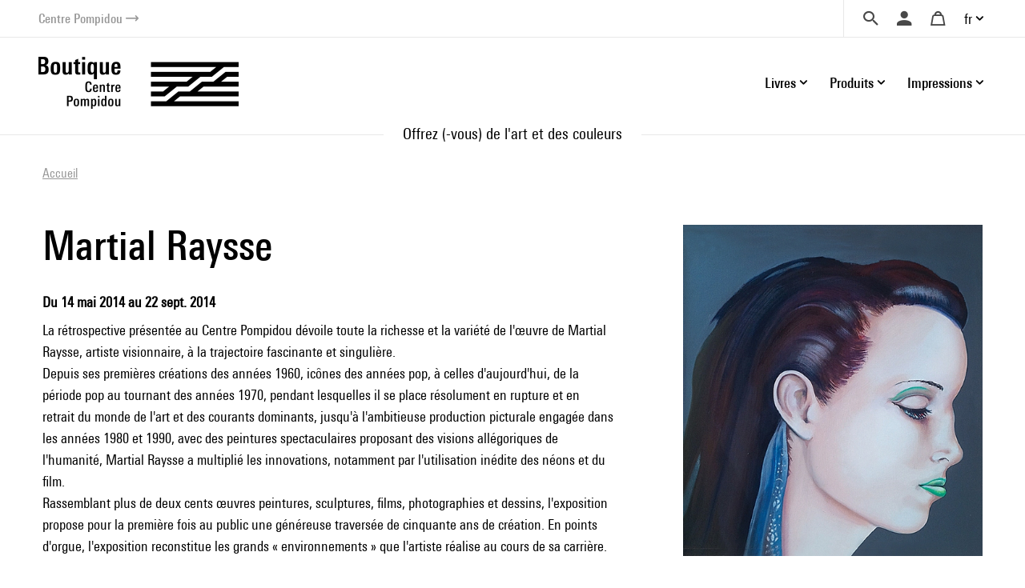

--- FILE ---
content_type: text/html; charset=UTF-8
request_url: https://boutique.centrepompidou.fr/fr/products/1137-martial-raysse/?page=1
body_size: 13932
content:
<!DOCTYPE html>
<html class="no-js" lang="fr">
<head>
	<meta charset="utf-8">
	<meta http-equiv="X-UA-Compatible" content="IE=edge,chrome=1">
	<meta name="viewport" content="width=device-width, initial-scale=1">
	<title>
				Martial Raysse - Page 1 · Boutique Centre Pompidou		
	</title>
	<meta name="description" content="Découvrez nos livres et cadeaux artistiques et design ainsi que notre sélection exclusive pour le Centre Pompidou (Paris) s'inspirant des œuvres de notre collection d'art moderne.">
	<meta http-equiv="content-language" content="fr">

	<link rel="alternate" hreflang="fr" href="https://boutique.centrepompidou.fr/fr/products/1137-martial-raysse/">
	<link rel="alternate" hreflang="en" href="https://boutique.centrepompidou.fr/en/products/1137-martial-raysse/">
	<link rel="canonical" href="https://boutique.centrepompidou.fr/fr/products/1137-martial-raysse/?page=1">

	<link rel="apple-touch-icon" sizes="180x180" href="/files/branches/centrepompidou/24153-99d680f7-faviconapple/branches-24153.png">
	<link rel="icon" type="image/png" sizes="32x32" href="/files/branches/centrepompidou/24153-99d680f7-favicon32/branches-24153.png">
	<link rel="icon" type="image/png" sizes="16x16" href="/files/branches/centrepompidou/24153-99d680f7-favicon16/branches-24153.png">
	<link rel="shortcut icon" type="image/png" href="/files/branches/centrepompidou/24153-99d680f7-favicon16/branches-24153.png">


	<meta property="og:site_name" content="Boutique Centre Pompidou">
	<meta property="og:image" content="https://boutique.centrepompidou.fr/files/branches/centrepompidou/242-f53b197f.png">


	<style type="text/css">
		[v-cloak] { display: none; }
	</style>

	<link rel="stylesheet" href="/css/centrepompidou.css?t=1754322761">

<script type="text/javascript">
var funcarray = function(){};
funcarray.prototype = structuredClone(Array.prototype);
funcarray.prototype.jpush = function(func) {
		if (typeof($) !== 'undefined') {
		func($);
	} else {
		Array.prototype.push.call(this, func);
	}
}
var funcs = new funcarray();

var qfarray = function(){};
qfarray.prototype = structuredClone(Array.prototype);
qfarray.prototype.jpush = function(func) {
		if (typeof(Vue) !== 'undefined') {
		func(Vue);
	} else {
		Array.prototype.push.call(this, func);
	}
}
var qf = new qfarray();
</script>

<script>
(function(w,d,s,l,i){w[l]=w[l]||[];w[l].push({"gtm.start":new Date().getTime(),event:"gtm.js"});
var f=d.getElementsByTagName(s)[0],j=d.createElement(s),dl=l!="dataLayer"?"&l="+l:"";j.async=true;
j.src="https://www.googletagmanager.com/gtm.js?id="+i+dl;f.parentNode.insertBefore(j,f);
})(window,document,"script","dataLayer","GTM-TKTGGX9");
</script>
<script>
window.dataLayer = window.dataLayer || [];
window.gtag = window.gtag || function() { dataLayer.push(arguments) }
gtag("consent", "default", {"ad_storage": "denied"});
gtag("config", "GTM-TKTGGX9", {"anonymize_ip":true,"debug_mode":false});
</script>

<script>
dataLayer.push({"event":"page_view","lang":"fr","content_group1":"Products","content_group2":"Home"});
</script>
</head>
<body class="Application Products-index Content-events  ContentType-events">

	<a id="top" tabindex="0"></a>
	


	<a class="sr-only sr-only-focusable small d-flex justify-content-center text-decoration-none p-2" href="#navigation">Aller au menu</a>
<a class="sr-only sr-only-focusable small d-flex justify-content-center text-decoration-none p-2" href="#main-content">Aller au contenu</a>

<header id="Header" class="Header border-bottom border-light">
	<div class="ml-sm-4 mr-sm-4 ml-xl-5 mr-xl-5 pl-3 pr-3 pl-sm-0 pr-sm-0">
	<div class="d-flex justify-content-end align-items-center">
		<a href="https://www.centrepompidou.fr/fr/" title="Visitez le Centre Pompidou" target="_blank" class="d-flex align-items-center text-decoration-none">
			<span class="h6 mb-0 small text-secondary">Centre Pompidou</span>
			<span class="front-arrow-slider-right small text-secondary ml-1"></span>
		</a>
		<div class="ml-auto">
			<nav role="navigation" class="SecondaryMenu position-relative" aria-label="Secondary menu">
				<ul class="list-inline mb-0 d-flex align-items-center">
					<li class="">
						<div class="Search pl-4 pr-3">
							<a id="SearchButton" href="javascript:;" class="d-flex align-items-center text-decoration-none" title="Chercher">
								<span class="h6 m-0 text-dark front-search"></span>
							</a>
						</div>
						<div style="display: none;" id="hidden-search">
							<div class="SearchMenu">
																<div class="ProductsSearch" role="search">

	<div id="productssearch" class="form-group w-100">

		<div>
			<a id="ProductsSearch-close" data-fancybox-close class="position-fixed d-flex align-items-center justify-content-center"><span class="front-close"></span></a>
		</div>

		<vue-autosuggest
			ref="autocomplete"
			v-model="w"
			:suggestions="suggestions"
			:input-props="inputProps"
			:section-configs="sectionConfigs"
			:get-suggestion-value="getSuggestionValue"
			:should-render-suggestions="shouldRenderSuggestions"
			@input="fetchResults"
		>

			<template slot="before-input">
	<label :for="inputProps.id" class="sr-only">Rechercher un produit</label>
</template>

			<template slot-scope="{suggestion}">
				<div v-if="suggestion.name === 'wild'" class="Suggestion-wild">
					<a v-if="suggestion.item.count > 0" :href="suggestion.item.value">
						<span class="d-block">{{suggestion.item.title}}</span>
						<span class="d-block view-all">Afficher tous les résultats</span>
					</a>
					<div v-else>
						<span class="d-block">{{suggestion.item.title}}</span>
					</div>
				</div>
				<div v-else-if="suggestion.name === 'products'" class="Suggestion-products">
					<a :href="suggestion.item.value" class="Suggestion-products-view d-flex">
						<div class="ProductsSearch-picture d-flex align-items-center justify-content-center bg-white">
							<img :src="suggestion.item.image" class="mw-100 w-auto">
						</div>
						<div>
							<span class="d-block" v-html="suggestion.item.title"></span>
							<span class="d-block" v-html="suggestion.item.price"></span>
						</div>
					</a>
				</div>
				<div v-else class="Suggestion-categories">
					<a :href="suggestion.item.value" v-html="suggestion.item.title"></a>
				</div>
			</template>

		</vue-autosuggest>

		
	</div>

</div>

<script type="text/javascript">
funcs.push(function($) {
	var vueAutosuggest = require('vue-autosuggest');
	Vue.directive('vue-autosuggest', vueAutosuggest);
	var autocomplete = new Vue({
		"el": "#productssearch",
		"data": function() {
			return {
				suggestions: [],
				w: "",
				timeout: null,
				debounceMilliseconds: 250,
				selected: null,
				results: [],
				inputProps: {
					id: 'ProductsSearch-input',
					placeholder: "Chercher",
					class: 'form-control',
					name: 'w'
				},
				url: "\/fr\/autocomplete\/results.json",
				sectionConfigs: {"default":{"limit":0,"onSelected":function(selected, originalInput) {
					if (originalInput && originalInput.length > 0) {
						window.open("\/fr\/search\/products\/" + "?" + $.param({q: originalInput}), "_self");
					}
					return false;
			}},"wild":{"limit":1,"label":"Recherche par mots-cl\u00e9s","onSelected":function(selected, originalInput) {
			var url = selected.item.value;
			if (url) {
				$.fancybox.close();
				window.open(selected.item.value, "_self");
			}
		}},"products":{"limit":3,"label":"Produits","onSelected":function(selected, originalInput) {
			var url = selected.item.value;
			if (url) {
				$.fancybox.close();
				window.open(selected.item.value, "_self");
			}
		}},"categories":{"limit":10,"label":"Cat\u00e9gories","onSelected":function(selected, originalInput) {
			var url = selected.item.value;
			if (url) {
				$.fancybox.close();
				window.open(selected.item.value, "_self");
			}
		}},"product_courant":{"limit":10,"label":"Courant artistique","onSelected":function(selected, originalInput) {
			var url = selected.item.value;
			if (url) {
				$.fancybox.close();
				window.open(selected.item.value, "_self");
			}
		}},"product_artist":{"limit":10,"label":"Artiste","onSelected":function(selected, originalInput) {
			var url = selected.item.value;
			if (url) {
				$.fancybox.close();
				window.open(selected.item.value, "_self");
			}
		}},"product_topics":{"limit":10,"label":"Th\u00e8mes","onSelected":function(selected, originalInput) {
			var url = selected.item.value;
			if (url) {
				$.fancybox.close();
				window.open(selected.item.value, "_self");
			}
		}}}			};
		},
		"methods": {
			fetchResults: function() {
				var self = this;
				var query = self.w;
				clearTimeout(self.timeout);
				if (query == null || query.length < 2 || query == '') {
					self.suggestions = [];
					self.selected = null;
					return;
				}
				self.timeout = setTimeout(function() {
					$.getJSON(self.url, {w: query}, function(data) {
						self.selected = null;
						self.suggestions = data.suggestions;
					});
				}, self.debounceMilliseconds);
			},
			getSuggestionValue: function(suggestion) {
				return this.w;
			},
			shouldRenderSuggestions: function(size, loading) {
				return true;
			}
		}
	});
});
</script>
															</div>
						</div>
						<script type="text/javascript">
							funcs.push(function($) {
								require('fancybox');
								$('#SearchButton').fancybox({
									src: "#hidden-search",
					        		backFocus  : false,
					        		slideClass : "fancybox-search",
					        		toolbar    : 0,
					        		touch      : 0,
					        		smallBtn   : 0
					    		});
							});
						</script>
					</li>
					<li>
												<div class="dropdown dropdownUser pl-2 pr-2">
							<a class="h6 m-0 text-dark text-decoration-none d-flex align-items-center" data-iform='{"slideClass":"s"}' href="/fr/user/signin/" title="Se connecter">
								<span class="front-user d-inline-block"></span>
							</a>
						</div>
											</li>
					<li>
						<div class="dropdown dropdownCart pl-2 pr-2">
																						<a href="/fr/cart/" class="h6 m-0 pl-2 pr-2 text-dark d-flex align-items-center text-decoration-none" title="Votre panier">
									<span class="front-basket"></span>
								</a>
													</div>
					</li>
					<li>
												<div class="dropdown dropdownLanguage">
							<a href="/" class="dropdown-toggle d-flex align-items-center text-decoration-none" id="languageDropdown" role="button" data-toggle="dropdown" aria-haspopup="true" aria-expanded="false">
								fr							</a>
							<div class="dropdown-menu dropdown-menu-right pt-3 pb-3 pr-2 pl-2" aria-labelledby="languageDropdown">
																<a href="https://boutique.centrepompidou.fr/fr/products/1137-martial-raysse/" class="dropdown-item active text-dark">
									Français								</a>
																<a href="https://boutique.centrepompidou.fr/en/products/1137-martial-raysse/" class="dropdown-item text-dark">
									English								</a>
															</div>
						</li>
											</li>
				</ul>
			</nav>
		</div>
	</div>
	</div>
</header>

<a id="navigation" tabindex="0"></a>

<div class="PrimaryMenuContainer ml-sm-4 mr-sm-4 ml-xl-5 mr-xl-5 d-sm-flex justify-sm-content-end align-items-sm-center pt-sm-4 pb-sm-4 position-relative">
	<div class="Brand">
				<a href="/fr/" title="Boutique Centre Pompidou">
			<img src="/files/branches/centrepompidou/242-f53b197f.png" width="250" class="logo">
		</a>
			</div>
	<button class="Burger d-block d-sm-none position-absolute" aria-expanded="false">
		<span></span>
		<span></span>
		<span></span>
	  	<span></span>
	</button>
	<div class="ml-auto">
		<nav class="navbar PrimaryMenu mask" role="navigation" aria-label="Primary menu">
			<ul class="navbar-nav mb-sm-0 list-unstyled d-sm-flex align-items-sm-center position-relative">

				<li class="nav-item dropdown position-static ml-3 ml-md-4">
					<a href="/" class="nav-link dropdown-toggle h6 mb-0 d-flex align-items-center justify-content-between text-decoration-none pr-3 pr-sm-0" id="dropdownBooks" data-toggle="dropdown" role="button" aria-haspopup="true" aria-expanded="false">
						Livres						<span class="front-plus d-sm-none"></span>
						<span class="front-minus d-sm-none"></span>
					</a>
					<div class="dropdown-menu mt-2 mb-2 pl-md-4 pb-sm-4 pt-sm-4" aria-labelledby="dropdownBooks">
						<div class="menu-items menu-items-books pb-mb-4 mr-5 ml-sm-5">
							<h3 class="menu-items-title mb-3 mt-sm-2 d-none d-sm-block">
																								<a href="/fr/content/books-1.html">Livres</a>
															</h3>
							<div class="d-md-flex mb-md-3">
																																<ul id="main-nav-books" class="list-unstyled">
																		<li class="d-flex justify-content-between align-items-center">
										<a href="/fr/products/2261-livres-art/" class="menu-item-link d-block pb-1 pt-1">Livres d'art</a>
										<span class="front-arrow-slider-right mr-2"></span>
									</li>
																		<li class="d-flex justify-content-between align-items-center">
										<a href="/fr/products/2279-arts-graphiques/" class="menu-item-link d-block pb-1 pt-1">Arts graphiques</a>
										<span class="front-arrow-slider-right mr-2"></span>
									</li>
																		<li class="d-flex justify-content-between align-items-center">
										<a href="/fr/products/2282-essais-litterature/" class="menu-item-link d-block pb-1 pt-1">Essais - Littérature</a>
										<span class="front-arrow-slider-right mr-2"></span>
									</li>
																		<li class="d-flex justify-content-between align-items-center">
										<a href="/fr/products/2286-revues-art/" class="menu-item-link d-block pb-1 pt-1">Revues Art</a>
										<span class="front-arrow-slider-right mr-2"></span>
									</li>
																		<li class="d-flex justify-content-between align-items-center">
										<a href="/fr/products/2289-jeunesse/" class="menu-item-link d-block pb-1 pt-1">Jeunesse</a>
										<span class="front-arrow-slider-right mr-2"></span>
									</li>
																	</ul>
								<div id="flyouts-books" class="flyouts d-none d-md-block pb-3 pt-3 mt-n3 mb-n3 border-left">
																		<ul class="sub-menu list-unstyled" style="display: block;">
																				<li>
											<a href="/fr/products/2267-catalogues-et-monographies/" class="menu-item-link d-none d-sm-block pt-1 pb-1 pl-3">
												Catalogues et monographies											</a>
										</li>
																				<li>
											<a href="/fr/products/2277-mode/" class="menu-item-link d-none d-sm-block pt-1 pb-1 pl-3">
												Mode											</a>
										</li>
																				<li>
											<a href="/fr/products/2269-photographie/" class="menu-item-link d-none d-sm-block pt-1 pb-1 pl-3">
												Photographie											</a>
										</li>
																				<li>
											<a href="/fr/products/2270-architecture/" class="menu-item-link d-none d-sm-block pt-1 pb-1 pl-3">
												Architecture											</a>
										</li>
																				<li>
											<a href="/fr/products/2273-design/" class="menu-item-link d-none d-sm-block pt-1 pb-1 pl-3">
												Design											</a>
										</li>
																				<li>
											<a href="/fr/products/2275-arts-vivants/" class="menu-item-link d-none d-sm-block pt-1 pb-1 pl-3">
												Arts vivants											</a>
										</li>
																				<li>
											<a href="/fr/products/2276-cinema/" class="menu-item-link d-none d-sm-block pt-1 pb-1 pl-3">
												Cinéma											</a>
										</li>
																				<li>
											<a href="/fr/products/2278-musique/" class="menu-item-link d-none d-sm-block pt-1 pb-1 pl-3">
												Musique											</a>
										</li>
																				<li>
											<a href="/fr/products/2268-arts-plastiques/" class="menu-item-link d-none d-sm-block pt-1 pb-1 pl-3">
												Arts plastiques											</a>
										</li>
																				<li>
											<a href="/fr/products/2272-paysagisme-et-environnement/" class="menu-item-link d-none d-sm-block pt-1 pb-1 pl-3">
												Paysagisme et Environnement											</a>
										</li>
																			</ul>
																		<ul class="sub-menu list-unstyled">
																				<li>
											<a href="/fr/products/2280-bd-et-graphisme/" class="menu-item-link d-none d-sm-block pt-1 pb-1 pl-3">
												BD et graphisme											</a>
										</li>
																				<li>
											<a href="/fr/products/2430-graphisme/" class="menu-item-link d-none d-sm-block pt-1 pb-1 pl-3">
												Graphisme											</a>
										</li>
																			</ul>
																		<ul class="sub-menu list-unstyled">
																				<li>
											<a href="/fr/products/2283-essais-esthetique-histoire-de-art/" class="menu-item-link d-none d-sm-block pt-1 pb-1 pl-3">
												Essais Esthétique - Histoire de l'Art											</a>
										</li>
																				<li>
											<a href="/fr/products/2284-essais-critiques-histoire/" class="menu-item-link d-none d-sm-block pt-1 pb-1 pl-3">
												Essais critiques - Histoire											</a>
										</li>
																				<li>
											<a href="/fr/products/2285-litterature/" class="menu-item-link d-none d-sm-block pt-1 pb-1 pl-3">
												Littérature											</a>
										</li>
																			</ul>
																		<ul class="sub-menu list-unstyled">
																				<li>
											<a href="/fr/products/2287-les-cahiers-du-mnam/" class="menu-item-link d-none d-sm-block pt-1 pb-1 pl-3">
												Les Cahiers du MNAM											</a>
										</li>
																				<li>
											<a href="/fr/products/2288-autres-revues/" class="menu-item-link d-none d-sm-block pt-1 pb-1 pl-3">
												Autres revues											</a>
										</li>
																			</ul>
																		<ul class="sub-menu list-unstyled">
																				<li>
											<a href="/fr/products/33-livre-art-jeunesse/" class="menu-item-link d-none d-sm-block pt-1 pb-1 pl-3">
												Livre d'art jeunesse											</a>
										</li>
																				<li>
											<a href="/fr/products/2292-albums-premier-age/" class="menu-item-link d-none d-sm-block pt-1 pb-1 pl-3">
												Albums Premier âge											</a>
										</li>
																				<li>
											<a href="/fr/products/2291-albums-jeunesse-et-pop-up/" class="menu-item-link d-none d-sm-block pt-1 pb-1 pl-3">
												Albums jeunesse et pop-up											</a>
										</li>
																				<li>
											<a href="/fr/products/2293-loisirs-creatifs-cahiers-activites/" class="menu-item-link d-none d-sm-block pt-1 pb-1 pl-3">
												Loisirs créatifs - Cahiers d'activités											</a>
										</li>
																			</ul>
																	</div>
															</div>
						</div>
					</div>
				</li>

				<li class="nav-item dropdown position-static ml-3 ml-md-4">
					<a href="/" class="nav-link dropdown-toggle h6 mb-0 d-flex align-items-center justify-content-between text-decoration-none pr-3 pr-sm-0" id="dropdownProducts" data-toggle="dropdown" role="button" aria-haspopup="true" aria-expanded="false">
						Produits						<span class="front-plus d-sm-none"></span>
						<span class="front-minus d-sm-none"></span>
					</a>
					<div class="dropdown-menu mt-2 mb-2 pl-md-4 pb-sm-4 pt-sm-4" aria-labelledby="dropdownProducts">



						<div class="menu-items menu-items-products mr-5 pb-mb-4 ml-sm-5"> 							<h3 class="menu-items-title mb-3 mt-sm-2 d-none d-sm-block">
																								<a href="/fr/content/products-1.html">Produits</a>
															</h3>



							<div class="d-md-flex mb-md-3">
																																<ul id="main-nav-products" class="list-unstyled">
																		<li class="d-flex justify-content-between align-items-center">
										<a href="/fr/products/17-design-et-decoration/" class="menu-item-link d-block pb-1 pt-1">Design et décoration</a>
										<span class="front-arrow-slider-right mr-2"></span>
									</li>
																		<li class="d-flex justify-content-between align-items-center">
										<a href="/fr/products/15-papeterie/" class="menu-item-link d-block pb-1 pt-1">Papeterie</a>
										<span class="front-arrow-slider-right mr-2"></span>
									</li>
																		<li class="d-flex justify-content-between align-items-center">
										<a href="/fr/products/18-mode-accessoires/" class="menu-item-link d-block pb-1 pt-1">Mode &amp; Accessoires</a>
										<span class="front-arrow-slider-right mr-2"></span>
									</li>
																		<li class="d-flex justify-content-between align-items-center">
										<a href="/fr/products/16-enfants/" class="menu-item-link d-block pb-1 pt-1">Enfants</a>
										<span class="front-arrow-slider-right mr-2"></span>
									</li>
																		<li class="d-flex justify-content-between align-items-center">
										<a href="/fr/products/2248-reproductions/" class="menu-item-link d-block pb-1 pt-1">Reproductions</a>
										<span class="front-arrow-slider-right mr-2"></span>
									</li>
									
																											<li class="main-nav-products-special d-flex justify-content-between align-items-center mt-4">

																				<span class="menu-item-link d-block"><a href="/fr/contents/ideescadeaux.html" class="text-blue">Idées Cadeaux</a></span>
																				<span class="front-arrow-slider-right mr-2"></span>
									</li>
									
																											<li class="main-nav-products-special d-flex justify-content-between align-items-center mt-2">
										<a href="/fr/products/2224-edition-limitee/" class="menu-item-link d-block text-warning">Edition Limitée</a>
										<span class="front-arrow-slider-right mr-2"></span>
									</li>
									
								</ul>
								<div id="flyouts-products" class="flyouts d-none d-md-block pb-3 pt-3 mt-n3 mb-n3 border-left">
																		<ul class="sub-menu list-unstyled" style="display: block;">
																				<li>
											<a href="/fr/products/2186-objets-de-decoration/" class="menu-item-link d-none d-sm-block pt-1 pb-1 pl-3">
												Objets de décoration											</a>
										</li>
																				<li>
											<a href="/fr/products/2247-papier-peint/" class="menu-item-link d-none d-sm-block pt-1 pb-1 pl-3">
												Papier-peint											</a>
										</li>
																				<li>
											<a href="/fr/products/2187-accessoires-de-bureau/" class="menu-item-link d-none d-sm-block pt-1 pb-1 pl-3">
												Accessoires de bureau											</a>
										</li>
																				<li>
											<a href="/fr/products/2104-arts-de-la-table/" class="menu-item-link d-none d-sm-block pt-1 pb-1 pl-3">
												Arts de la table											</a>
										</li>
																			</ul>
																		<ul class="sub-menu list-unstyled">
																				<li>
											<a href="/fr/products/2154-carnets-cartes/" class="menu-item-link d-none d-sm-block pt-1 pb-1 pl-3">
												Carnets &amp; Cartes											</a>
										</li>
																				<li>
											<a href="/fr/products/2252-cahier-activites/" class="menu-item-link d-none d-sm-block pt-1 pb-1 pl-3">
												Cahier d'activités											</a>
										</li>
																				<li>
											<a href="/fr/products/2251-petite-papeterie/" class="menu-item-link d-none d-sm-block pt-1 pb-1 pl-3">
												Petite papeterie											</a>
										</li>
																				<li>
											<a href="/fr/products/2157-crayons-stylos/" class="menu-item-link d-none d-sm-block pt-1 pb-1 pl-3">
												Crayons, Stylos											</a>
										</li>
																			</ul>
																		<ul class="sub-menu list-unstyled">
																				<li>
											<a href="/fr/products/2192-bijoux/" class="menu-item-link d-none d-sm-block pt-1 pb-1 pl-3">
												Bijoux											</a>
										</li>
																				<li>
											<a href="/fr/products/2253-vetements/" class="menu-item-link d-none d-sm-block pt-1 pb-1 pl-3">
												Vêtements											</a>
										</li>
																				<li>
											<a href="/fr/products/2522-aigle-centre-pompidou/" class="menu-item-link d-none d-sm-block pt-1 pb-1 pl-3">
												AIGLE X Centre Pompidou											</a>
										</li>
																				<li>
											<a href="/fr/products/2189-sacs-trousses/" class="menu-item-link d-none d-sm-block pt-1 pb-1 pl-3">
												Sacs &amp; Trousses											</a>
										</li>
																				<li>
											<a href="/fr/products/2254-foulards-echarpes/" class="menu-item-link d-none d-sm-block pt-1 pb-1 pl-3">
												Foulards &amp; écharpes											</a>
										</li>
																				<li>
											<a href="/fr/products/2191-autres-accessoires/" class="menu-item-link d-none d-sm-block pt-1 pb-1 pl-3">
												Autres accessoires											</a>
										</li>
																				<li>
											<a href="/fr/products/2190-high-tech/" class="menu-item-link d-none d-sm-block pt-1 pb-1 pl-3">
												High-tech											</a>
										</li>
																			</ul>
																		<ul class="sub-menu list-unstyled">
																				<li>
											<a href="/fr/products/2158-jeux-jouets/" class="menu-item-link d-none d-sm-block pt-1 pb-1 pl-3">
												Jeux &amp; Jouets											</a>
										</li>
																				<li>
											<a href="/fr/products/2188-loisirs-creatifs/" class="menu-item-link d-none d-sm-block pt-1 pb-1 pl-3">
												Loisirs créatifs											</a>
										</li>
																				<li>
											<a href="/fr/products/2250-mode-accessoires/" class="menu-item-link d-none d-sm-block pt-1 pb-1 pl-3">
												Mode &amp; Accessoires											</a>
										</li>
																			</ul>
																		<ul class="sub-menu list-unstyled">
																				<li>
											<a href="/fr/products/2155-affiches/" class="menu-item-link d-none d-sm-block pt-1 pb-1 pl-3">
												Affiches											</a>
										</li>
																				<li>
											<a href="/fr/products/2232-estampes/" class="menu-item-link d-none d-sm-block pt-1 pb-1 pl-3">
												Estampes											</a>
										</li>
																			</ul>
																											<ul class="sub-menu list-unstyled">
																				<li>
											<a href="/fr/products/2256-pour-les-fans-du-centre-pompidou/" class="menu-item-link d-none d-sm-block pt-1 pb-1 pl-3">
												Pour les fans du Centre Pompidou											</a>
										</li>
																				<li>
											<a href="/fr/products/2257-pour-les-passionnes-art/" class="menu-item-link d-none d-sm-block pt-1 pb-1 pl-3">
												Pour les passionnés d'art											</a>
										</li>
																				<li>
											<a href="/fr/products/2259-moins-de-50-euros/" class="menu-item-link d-none d-sm-block pt-1 pb-1 pl-3">
												Moins de 50 euros											</a>
										</li>
																				<li>
											<a href="/fr/products/2260-cadeaux-exception/" class="menu-item-link d-none d-sm-block pt-1 pb-1 pl-3">
												Cadeaux d'exception											</a>
										</li>
																				<li>
											<a href="/fr/products/2518-les-chefs-oeuvres-du-centre-pompidou/" class="menu-item-link d-none d-sm-block pt-1 pb-1 pl-3">
												Les chefs d'oeuvres du Centre Pompidou											</a>
										</li>
																				<li>
											<a href="/fr/products/2815-soldes-hiver-2026/" class="menu-item-link d-none d-sm-block pt-1 pb-1 pl-3">
												Soldes											</a>
										</li>
																			</ul>
																	</div>
								
															</div>
						</div>

					</div>

				</li>
				<li class="nav-item dropdown position-static ml-3 ml-md-4">
					<a href="/" class="nav-link dropdown-toggle h6 mb-0 d-flex align-items-center justify-content-between text-decoration-none pr-3 pr-sm-0" id="dropdownPOD" data-toggle="dropdown" role="button" aria-haspopup="true" aria-expanded="false">
						Impressions						<span class="front-plus d-sm-none"></span>
						<span class="front-minus d-sm-none"></span>
					</a>
					<div class="dropdown-menu mt-2 mb-2 pl-md-4 pt-sm-4" aria-labelledby="dropdownPOD">
						<div class="menu-items pb-sm-4 pt-1 ml-sm-5">
							<h3 class="menu-items-title mb-3 mt-sm-1 d-none d-sm-block">
																								<a href="/fr/content/prints-1.html">Impressions</a>
															</h3>
							<div class="row no-gutters mb-n3 mb-sm-1">
																																								<div class="col-sm-7 col-md-6">
									<h5 class="menu-items-subtitle mb-0 pb-2 pt-1 pl-md-3">Art mural</h5>
									<div class="pb-4 pb-sm-0">
																				<a class="menu-item-link d-block pt-1 pb-1 pl-md-3" href="/fr/products/2089-affiches-art/">Affiches d'Art</a>
																				<a class="menu-item-link d-block pt-1 pb-1 pl-md-3" href="/fr/products/2092-verre-acrylique/">Verre Acrylique</a>
																				<a class="menu-item-link d-block pt-1 pb-1 pl-md-3" href="/fr/products/2093-aluminium/">Aluminium</a>
																				<a class="menu-item-link d-block pt-1 pb-1 pl-md-3" href="/fr/products/2094-toiles-imprimees/">Toiles imprimées</a>
																				<a class="menu-item-link d-block pt-1 pb-1 pl-md-3" href="/fr/products/2095-papier-peint-adhesif/">Papier peint adhésif</a>
																			</div>
								</div>
																<div class="col-sm-7 col-md-6">
									<h5 class="menu-items-subtitle mb-0 pb-2 pt-1 pl-md-3">Textile</h5>
									<div class="pb-4 pb-sm-0">
																				<a class="menu-item-link d-block pt-1 pb-1 pl-md-3" href="/fr/products/2097-shirts/">T-Shirts</a>
																				<a class="menu-item-link d-block pt-1 pb-1 pl-md-3" href="/fr/products/2100-sweats-capuche/">Sweats à capuche</a>
																				<a class="menu-item-link d-block pt-1 pb-1 pl-md-3" href="/fr/products/2099-sweats/">Sweats</a>
																				<a class="menu-item-link d-block pt-1 pb-1 pl-md-3" href="/fr/products/2806-serviettes-de-bain/">Serviettes de bain</a>
																			</div>
								</div>
																							</div>
						</div>
					</div>
				</li>
				<li class="small d-block d-sm-none">&nbsp;</li>
							</ul>
		</nav>
	</div>
</div>

<script type="text/javascript">
funcs.push(function($) {
	require('menu-aim');

	$(".Burger").click(function(e) {
		if ($(this).attr('aria-expanded') == 'false') {
			$(this).attr('aria-expanded','true');
			$(".PrimaryMenu").addClass("show").removeClass("mask");
		} else {
			$(this).attr('aria-expanded','false');
			$(".PrimaryMenu").addClass("mask").removeClass("show");
		}
	});
	$('.dropdown-menu').click(function(e) {
		e.stopPropagation();
	});


	//function resizemenuaim() {

		$('.flyouts').each(function(i, el) {
			var $flyout = $(el);
			var $nav = $flyout.prev('ul');
			$("li", $nav).first().addClass('hover');
			$nav.menuAim({
				activate: function(a) {
					var idx = $(a).index();
					$('ul', $flyout).not(idx).hide();
					$('ul', $flyout).eq(idx).show();
					$("li", $nav).removeClass('hover');
					if ($('ul', $flyout).eq(idx).find('li:first-child').length > 0) {
						$(a).addClass('hover');
					}
				},
				deactivate: function(a){
					var idx = $(a).index();
					$('ul', $flyout).eq(idx).hide();
					$(a).removeClass('hover');
				}
			});
		});

	//}

	//$(document).ready(resizemenuaim);
	//$(window).resize(resizemenuaim);
});

</script>

<div class="Baseline d-none d-sm-flex justify-content-center border-bottom border-light position-relative mt-2 mb-4">
	<span class="bg-white pl-4 pr-4 d-inline-block " style="font-size:20px;position: absolute;top: -16px;background: white;">
	Offrez (-vous) de l'art et des couleurs	</span>
</div>

<a id="main-content" tabindex="0"></a>

	 <main class="Main" role="main">

	 	
	 		 				<nav aria-label="breadcrumb" class="breadcrumb-nav">
				<ol class="breadcrumb mr-auto flex-grow-1">
			<li class="breadcrumb-item">
				<a href="/fr/"><span>Accueil</span></a>
			</li>
					</ol>
	</nav>
			
<section class="ProductsIndex events">

	<div class="ProductsIndex-header">
		

<div class="ProductsIndex-header-content">

		<h1 class="ProductsIndex-title ml-0 mr-0">
		Martial Raysse	</h1>

	
			<div class="ContentsBanner">
		<img src="/files/contents/1137/86-de2f3b74-side/contents-86.jpg" alt="" class="img-fluid">
	</div>
	
		<div class="mb-2">
				<div class="font-weight-bold">
			Du 14 mai 2014 au 22 sept. 2014		</div>
			</div>
			<div class="ContentsTeaser">
		La rétrospective présentée au Centre Pompidou dévoile toute la richesse et la variété de l'œuvre de Martial Raysse, artiste visionnaire, à la trajectoire fascinante et singulière.<br>
Depuis ses premières créations des années 1960, icônes des années pop, à celles d'aujourd'hui, de la période pop au tournant des années 1970, pendant lesquelles il se place résolument en rupture et en retrait du monde de l'art et des courants dominants, jusqu'à l'ambitieuse production picturale engagée dans les années 1980 et 1990, avec des peintures spectaculaires proposant des visions allégoriques de l'humanité, Martial Raysse a multiplié les innovations, notamment par l'utilisation inédite des néons et du film.<br>
Rassemblant plus de deux cents œuvres peintures, sculptures, films, photographies et dessins, l'exposition propose pour la première fois au public une généreuse traversée de cinquante ans de création. En points d'orgue, l'exposition reconstitue les grands « environnements » que l'artiste réalise au cours de sa carrière.<br>
	</div>
	
		

	
	
		
</div>



	</div>

	
	<div class="ProductsIndex-products">

		<div class="ProductsIndex-list">

						
<div id="facets" class="facets-h">

	
	<div id="SearchFilters" class="SearchFilters" v-bind:class="{filtersVisible: visible}">
		
		<div class="SearchFilters-header d-block d-lg-none">
			<span class="SearchFilters-title d-flex align-items-center justify-content-between">
				<span>Filtres</span>
			</span>
		</div>

		<div class="SearchFilters-content">

			<div class="SearchFulltext">
				<fulltext-search
					v-model="q"					@input="refresh"
					placeholder="Rechercher"
				></fulltext-search>
			</div>

							<div v-cloak class="SearchFilters-facets">
					<template v-for="facet in facets">
						<component
							:key="facet.fid"
							v-bind:title="facet.title"
							v-bind:fid="facet.fid"
							v-bind:filters="facet.filters"
							v-bind:selection="$root.selection[facet.fid]"
							v-bind:hidden="facet.hidden"
							@update-selection="refresh"
							v-bind:is="facet.widget"
							ref="facets"></component>
					</template>
				</div>
			
			<div class="SearchFilters-selection mb-3">
				<span v-if="keywords" v-for="keyword in keywords" class="SearchFilters-selected SearchFilters-keyword badge badge-light mr-1">
					{{ keyword }}
				</span>
				<span v-if="excludedKeywords" v-for="excludedKeyword in excludedKeywords" class="SearchFilters-selected SearchFilters-excludedkeyword badge badge-light mr-1">
					-{{ keyword }}
				</span>
				<span v-for="selectedFilter in selectedFilters" class="SearchFilters-selected badge badge-light mr-1">
					{{ selectedFilter.label }}
				</span>
			</div>

		</div>

		<div class="SearchFilters-footer d-block d-lg-none">
			<button class="FiltersAction-btn" v-on:click="visible = !visible">
				Résultats				<span class="badge badge-light">{{ count }}</span>
			</button>
		</div>

	</div>

	<div class="FiltersAction d-block d-lg-none">
		<button class="FiltersAction-btn" v-on:click="visible = !visible">
			<span class="front-filter"></span>
			<span>Filtres</span>
		</button>
	</div>

	
</div>

<script type="text/javascript">
qf.push(function(Vue) {
	var Facets=new Vue({"el":"#facets","data":function(){return{"facets":[{"position":0,"fid":"categories","filters":[{"label":"Carnets & Cartes","total":1,"value":"2154","group":"Papeterie"},{"label":"Catalogues et monographies","total":2,"value":"2267","group":"Livres d'art"},{"label":"High-tech","total":1,"value":"2190","group":"Mode & Accessoires"}],"title":"Cat\u00e9gories","widget":"grouped","hidden":false},{"position":1,"fid":"product_artist","filters":[{"label":"Martial Raysse","total":4,"value":"1138"}],"title":"Artiste","widget":"checklist","hidden":false},{"position":4,"fid":"product_courant","filters":[]},{"position":3,"fid":"product_topics","filters":[{"label":"Arts plastiques","total":2,"value":"1206"}],"title":"Th\u00e8mes","widget":"checklist","hidden":false}],"s":"","isHistory":false,"visible":true,"selection":{"categories":[],"product_artist":[],"product_courant":[],"product_topics":[]},"count":4,"loading":false,"q":"","x":""};},"methods":{"buildRefreshUrl":function(){var url=[location.protocol,"//",location.host,location.pathname].join("");url=url+"?"+decodeURIComponent($.param({"page":"1","f":this.selection,"s":this.s}));if(this.w){url=url+"&"+$.param({"w":this.w});}else if(this.q){url=url+"&"+$.param({"q":this.q});}
if(this.x){url=url+"&"+$.param({"x":this.x});}
return url;},"refresh":function(){var self=this;if(self.isHistory){self.isHistory=false;return;}
self.loading=true;var ProductsList=$("#ProductsList");$(".ProductsList-spinner",ProductsList).show();$.each(self.$refs.facets,function(i,facet){var selection=[];$.each(facet.selectedFilters,function(n,filter){selection.push(filter.value);});self.selection[facet.fid]=selection;});var url=this.buildRefreshUrl();var args={dataType:"json",url:url};var jqxhr=$.ajax(args).done(function(res){self.loading=false;$(".ProductsList-spinner",ProductsList).hide();ProductsList.fadeOut(200,function(){ProductsList.empty().html(res.data.html);ProductsList.fadeIn(200);});self.facets=res.data.facets;self.count=res.data.count;var selection=JSON.parse(JSON.stringify(self.$data.selection));res.selection=selection;history.pushState(res,"",url);}).fail(function(jqxhr){self.loading=false;$(".ProductsList-spinner",ProductsList).hide();if(typeof(jqxhr.responseJSON.message)=="string"){alert(jqxhr.responseJSON.message);}else{alert("Something wrong happened");}});},"closeAll":function(){if(this.horizontal){$.each(this.$refs.facets,function(i,facet){facet.optionsShown=true;});}},"isSelected":function(fid,value){if(typeof(this.selection[fid])!=="undefined"){return this.selection[fid].includes(value);}
return false;}},"watch":{"visible":function(){if(this.visible){$(document).off("keydown.pigsearch3");this.$nextTick(()=>{$("body").removeClass("overflow-hidden");$("#facets .FiltersAction .FiltersAction-btn").trigger("focus");});}else{$(document).on("keydown.pigsearch3",(event)=>{if(event.code==="Escape"){this.visible=!this.visible;}});this.$nextTick(()=>{$("body").addClass("overflow-hidden");$("#facets .SearchFilters-facets .facet:first-child").find(".Facet-label").trigger("focus");});}}},"computed":{"horizontal":function(){return $(".SearchFilters-facets").css("display")=="flex"?true:false;},"selectedFilters":function(){var selectedFilters=[];var self=this;$.each(this.selection,function(fid,selected){if(selected&&selected.length>0){var facet=self.facets.find(function(f){return f.fid==fid;});if(facet){$.each(selected,function(i,sid){var filter=facet.filters.find(function(f){return f.value==sid;});if(filter){selectedFilters.push(filter);}});}}});return selectedFilters;},"keywords":function(){if(this.w){return(this.w+"*").split(" ").join("* ").split(" ");}
if(this.q){return this.q.split(" ");}
return[];},"excludedKeywords":function(){if(this.x){return this.x.split(" ");}
return[];}},"components":{"grouped":{"name":"facetgrouped","props":{selection:{},filters:{},fid:{},title:{},hidden:{}},"data":function(){return{"selected":[],"optionsShown":true};},"methods":{"toggle":function(){var optionsShown=!this.optionsShown;this.$parent.closeAll();this.optionsShown=optionsShown;},"select":function(e){var selection=[];var selected=this.selectedFilters;$.each(selected,function(i,filter){selection.push(filter.value);});this.$emit("update-selection",[this.fid,selection]);}},"computed":{"notSelected":function(){var selected=this.selected;if(selected.length>0){return this.filters.filter(item=>{return!selected.find(value=>value==item.value);});}
return this.filters;},"selectedFilters":function(){var selected=this.selected;if(selected.length>0){return this.filters.filter(item=>{return selected.find(value=>value==item.value);});}
return[];},"horizontal":function(){return $(".SearchFilters-facets").css("display")=="flex"?true:false;}},"created":function(){((function(){this.selected=this.selection;this.$watch("selection",function(newSel,oldSel){this.selected=newSel;});}).bind(this))();},"template":"<div class=\"facet\" v-show=\"!hidden\">\n<div class=\"Facet-checklist\" v-bind:class=\"[{'bg-success': selectedFilters.length > 0, 'Facet-disabled': filters.length == 0}, 'FacetType-' + fid]\">\n<button v-bind:disabled=\"filters.length == 0\" v-bind:aria-label=\"title\" v-bind:aria-expanded=\"optionsShown ? 'false' : 'true'\" class=\"Facet-label\" v-on:click=\"toggle\" v-bind:class=\"{active: optionsShown}\" v-bind:id=\"'filter-title-' + fid\">\n<span class=\"Facet-title\">{{title}}<\/span>\n<span class=\"Facet-count\" v-if=\"selectedFilters.length > 0\">{{selectedFilters.length}}<\/span>\n<span class=\"front-chevron-up\"><\/span><span class=\"front-chevron-down\"><\/span>\n<\/button>\n<div class=\"Facet-filters Facet-checklist-items\" v-bind:class=\"{active: optionsShown}\" v-bind:aria-labelledby=\"'filter-title-' + fid\">\n<div class=\"custom-control Facet-filter Facet-checklist-item\" v-for=\"filter in filters\" :key=\"filter.value\">\n<h5 class=\"Facet-grouptitle\" v-if=\"filter.group\">{{ filter.group }}<\/h5>\n<label class=\"custom-checkbox\" v-bind:aria-checked=\"selected.includes(filter.value) ? 'true' : 'false'\"><input type=\"checkbox\" :value=\"filter.value\" class=\"custom-control-input\" v-model.lazy=\"selected\" @change=\"select($event)\"> <span class=\"custom-control-label\"><span class=\"Facet-filterLabel\">{{filter.label}}<\/span> <span class=\"Facet-filterCount\">{{filter.total}}<\/span><\/span><\/label>\n<\/div>\n<\/div>\n<\/div>\n<\/div>"},"checklist":{"name":"facetchecklist","props":{selection:{},filters:{},fid:{},title:{},hidden:{}},"data":function(){return{"selected":[],"optionsShown":true};},"methods":{"toggle":function(){var optionsShown=!this.optionsShown;this.$parent.closeAll();this.optionsShown=optionsShown;},"select":function(e){var selection=[];var selected=this.selectedFilters;$.each(selected,function(i,filter){selection.push(filter.value);});this.$emit("update-selection",[this.fid,selection]);}},"computed":{"notSelected":function(){var selected=this.selected;if(selected.length>0){return this.filters.filter(item=>{return!selected.find(value=>value==item.value);});}
return this.filters;},"selectedFilters":function(){var selected=this.selected;if(selected.length>0){return this.filters.filter(item=>{return selected.find(value=>value==item.value);});}
return[];},"horizontal":function(){return $(".SearchFilters-facets").css("display")=="flex"?true:false;}},"created":function(){((function(){this.selected=this.selection;this.$watch("selection",function(newSel,oldSel){this.selected=newSel;});}).bind(this))();},"template":"<div class=\"facet\" v-show=\"!hidden\">\n<div class=\"Facet-checklist\" v-bind:class=\"[{'bg-success': selectedFilters.length > 0, 'Facet-disabled': filters.length == 0}, 'FacetType-' + fid]\">\n<button v-bind:disabled=\"filters.length == 0\" v-bind:aria-label=\"title\" v-bind:aria-expanded=\"optionsShown ? 'false' : 'true'\" class=\"Facet-label\" v-on:click.prevent=\"toggle\" v-bind:class=\"{active: optionsShown}\" v-bind:id=\"'filter-title-' + fid\">\n<span class=\"Facet-title\">{{title}}<\/span>\n<span class=\"Facet-count\" v-if=\"selectedFilters.length > 0\">{{selectedFilters.length}}<\/span>\n<span class=\"front-chevron-up\"><\/span><span class=\"front-chevron-down\"><\/span>\n<\/button>\n<div class=\"Facet-filters Facet-checklist-items\" v-bind:class=\"{active: optionsShown}\" v-bind:aria-labelledby=\"'facet-title-' + fid\">\n<div v-if=\"horizontal && selectedFilters.length > 0\" class=\"Facet-selectedFilters\">\n<div class=\"custom-control Facet-filter Facet-filterSelected Facet-checklist-item\" v-for=\"filter in selectedFilters\" :key=\"filter.value\">\n<label class=\"custom-checkbox\" v-bind:aria-checked=\"selected.includes(filter.value) ? 'true' : 'false'\"><input type=\"checkbox\" :value=\"filter.value\" class=\"custom-control-input\" v-model.lazy=\"selected\" @change=\"select($event)\"> <span class=\"custom-control-label\"><img v-if=\"filter.icon\" :src=\"filter.icon\" class=\"Facet-filterIcon\"><span class=\"Facet-filterLabel\">{{filter.label}}<\/span> <span class=\"Facet-filterCount\">{{filter.total}}<\/span><\/span><\/label>\n<\/div>\n<\/div>\n<div v-if=\"horizontal && notSelected.length > 0\" class=\"Facet-notSelectedFilters\">\n<div class=\"custom-control Facet-filter Facet-filterNotSelected Facet-checklist-item\" v-for=\"filter in notSelected\" :key=\"filter.value\">\n<label class=\"custom-checkbox\" v-bind:aria-checked=\"selected.includes(filter.value) ? 'true' : 'false'\"><input type=\"checkbox\" :value=\"filter.value\" class=\"custom-control-input\" v-model.lazy=\"selected\" @change=\"select($event)\"> <span class=\"custom-control-label\"><img v-if=\"filter.icon\" :src=\"filter.icon\" class=\"Facet-filterIcon\"><span class=\"Facet-filterLabel\">{{filter.label}}<\/span> <span class=\"Facet-filterCount\">{{filter.total}}<\/span><\/span><\/label>\n<\/div>\n<\/div>\n<div v-if=\"!horizontal && filters.length > 0\" class=\"custom-control Facet-filter Facet-checklist-item\" v-for=\"filter in filters\" :key=\"filter.value\">\n<label class=\"custom-checkbox\" v-bind:aria-checked=\"selected.includes(filter.value) ? 'true' : 'false'\"><input type=\"checkbox\" :value=\"filter.value\" class=\"custom-control-input\" v-model.lazy=\"selected\" @change=\"select($event)\"> <span class=\"custom-control-label\"><img v-if=\"filter.icon\" :src=\"filter.icon\" class=\"Facet-filterIcon\"><span class=\"Facet-filterLabel\">{{filter.label}}<\/span> <span class=\"Facet-filterCount\">{{filter.total}}<\/span><\/span><\/label>\n<\/div>\n<\/div>\n<\/div>\n<\/div>"},"fulltext-search":{"name":"fulltext-search","props":{placeholder:{type:String},value:{type:String,default:""}},"data":function(){return{"term":"","previousTerm":"","timeoutID":null};},"methods":{"update":function(){if(this.term==this.previousTerm){clearTimeout(this.timeoutID);return;}
if(this.timeoutID!=null){clearTimeout(this.timeoutID);}
this.timeoutID=setTimeout(()=>{this.timeoutID=null;this.$emit("input",this.term);this.previousTerm=this.term;},400);}},"mounted":function(){((function(){this.term=this.value;this.previousTerm=this.term;}).bind(this))();},"template":"\n\t\t\t<input \n\t\t\t\ttype=\"text\"\n\t\t\t\tv-model=\"term\"\n\t\t\t\t@input=\"update\"\n\t\t\t\t:placeholder=\"placeholder\"\n\t\t\t\tclass=\"FulltextSearch\"\n\t\t\t\/>\n\t\t"}},"mounted":function(){((function(){var self=this;var selection=JSON.parse(JSON.stringify(self.$data.selection));var res={selection:selection,data:{html:$("#ProductsList").html(),facets:self.$data.facets}};history.replaceState(res,"",location.href);window.onpopstate=function(event){var res=event.state;if(res!==null&&typeof(res.data)!=="undefined"){$("#ProductsList").empty().html(res.data.html);self.facets=res.data.facets;self.isHistory=true;$.each(res.selection,function(fid,values){self.$data.selection[fid]=values;});}};$(document).mousedown(function(e){var container=$(".facet");if(!container.is(e.target)&&container.has(e.target).length===0){self.closeAll();}});}).bind(this))();}});});

</script>
			
			<div class="ProductsList" id="ProductsList">
																	<div class="Result Result-top sticky-top d-flex align-items-center justify-content-between mb-3">
	<div class="Result-found flex-grow-1">
		4 produits	</div>
	<div class="Result-sort">
		<span class="Sort-prefix">Trier par:</span>
<select id="Sort" title="Trier par" name="Filtres">
		<option value="rank_asc" selected="selected">notre sélection</option>
		<option value="price_asc">prix croissant</option>
		<option value="price_desc">prix décroissant</option>
	</select>
<script type="text/javascript">
	var refreshSort = function($) {
		$('#Sort').change(function(e) {
						var url = "\/fr\/products\/1137-martial-raysse\/";
			var params = {"page":1};
			params.s = $(this).val();
			window.location.href = url + '?' + $.param(params);
		});
	};
		if (window.jQuery) {
		refreshSort(window.jQuery);
	} else {
		funcs.push(refreshSort);
	}
</script>
	</div>
</div>

<div class="ProductsList-spinner" style="display: none;">
	<div role="status" class="spinner-border"><span class="sr-only">Chargement...</span></div>
</div>


<ul class="Products list-unstyled mb-0">
					<li>
		<div class="Product">
	<a href="/fr/product/11939-coque-smartphone-martial-raysse.html?r=xPSdvt8Ot4VXMBHm3g5W1fEMHBxvN8Rx4DjXNANcdhaUEtTy3OIFzQJye0PVRZfiZ85giXGLCews6EcWd2Of8tICuwlqWrLg0ItfZBGa0Js" class="Product-link">
		<div class="Product-picture">
						<div class="frame">
												<picture>
<source srcset="/files/products/11939/19544-c2e5bc59-l/products-19544.avif 512w, /files/products/11939/19544-c2e5bc59-m/products-19544.avif 386w, /files/products/11939/19544-c2e5bc59-s/products-19544.avif 128w, /files/products/11939/19544-c2e5bc59-xl/products-19544.avif 728w, /files/products/11939/19544-c2e5bc59-xs/products-19544.avif 64w, /files/products/11939/19544-c2e5bc59-xxl/products-19544.avif 1024w" type="image/avif" sizes="(max-width: 768px) 50vw, (max-width: 994px) 33vw, 25vw">
<source srcset="/files/products/11939/19544-c2e5bc59-l/products-19544.jpg 512w, /files/products/11939/19544-c2e5bc59-m/products-19544.jpg 386w, /files/products/11939/19544-c2e5bc59-s/products-19544.jpg 128w, /files/products/11939/19544-c2e5bc59-xl/products-19544.jpg 728w, /files/products/11939/19544-c2e5bc59-xs/products-19544.jpg 64w, /files/products/11939/19544-c2e5bc59-xxl/products-19544.jpg 1024w" type="image/jpeg" sizes="(max-width: 768px) 50vw, (max-width: 994px) 33vw, 25vw">
<img src="/files/products/11939/19544-c2e5bc59-m/products-19544.jpg" alt="">
</picture>			</div>
								</div>
		<div class="Product-description">
									<div class="Product-category">
				High-tech			</div>
												<p class="Product-title">Coque iPhone 5 Martial Raysse</p>
									<div class="Product-reference">3760146331440</div>
									

<div class="ProductPrices ProductPrices-incltax">
	
	<ul class="Prices">

		
		
		
		
		
		<li class="Price
			Price-profile-public			PriceNoLabel						PriceActive					">

			
								
				
				
								
								<span class="Price-price"><span class="sr-only">Prix ​​actuel</span>21,90 €</span>
				
								
			
		</li>
				
			</ul>

	
</div>								</div>
	</a>

					
	</div>
	</li>
				<li>
		<div class="Product">
	<a href="/fr/product/124-martial-raysse-album-de-lexposition.html?r=xPSdvt8Ot4VXMBHm3g5W1fEMHBxvN8Rx4DjXNANcdhaUEtTy3OIFzQJye0PVRZfiZ85giXGLCews6EcWd2Of8tICuwlqWrLg0ItfZBGa0Js" class="Product-link">
		<div class="Product-picture">
						<div class="frame">
												<picture>
<source srcset="/files/products/124/213-82f21ec8-l/products-213.avif 512w, /files/products/124/213-82f21ec8-m/products-213.avif 386w, /files/products/124/213-82f21ec8-s/products-213.avif 128w, /files/products/124/213-82f21ec8-xl/products-213.avif 728w, /files/products/124/213-82f21ec8-xs/products-213.avif 64w, /files/products/124/213-82f21ec8-xxl/products-213.avif 1024w" type="image/avif" sizes="(max-width: 768px) 50vw, (max-width: 994px) 33vw, 25vw">
<source srcset="/files/products/124/213-82f21ec8-l/products-213.jpg 512w, /files/products/124/213-82f21ec8-m/products-213.jpg 386w, /files/products/124/213-82f21ec8-s/products-213.jpg 128w, /files/products/124/213-82f21ec8-xl/products-213.jpg 728w, /files/products/124/213-82f21ec8-xs/products-213.jpg 64w, /files/products/124/213-82f21ec8-xxl/products-213.jpg 1024w" type="image/jpeg" sizes="(max-width: 768px) 50vw, (max-width: 994px) 33vw, 25vw">
<img src="/files/products/124/213-82f21ec8-m/products-213.jpg" alt="">
</picture>			</div>
								</div>
		<div class="Product-description">
									<div class="Product-category">
				Catalogues et monographies			</div>
									<span class="Product-tag Product-tag-editions-pompidou">
				<span style="background-color:#E4342C;">
								Editions Centre Pompidou								</span>
			</span>
									<p class="Product-title">Martial Raysse | Album de l'exposition</p>
									<div class="Product-reference">9782844266514</div>
									

<div class="ProductPrices ProductPrices-incltax">
	
	<ul class="Prices">

		
		
		
		
		
		<li class="Price
			Price-profile-public			PriceNoLabel						PriceActive					">

			
								
				
				
								
								<span class="Price-price"><span class="sr-only">Prix ​​actuel</span>9,90 €</span>
				
								
			
		</li>
				
		
		
		
		
		<li class="Price
			Price-profile-secutix			PriceWithLabel						PriceInactive					">

			
								
								<span class="Price-price">9,40 €</span>
												<span class="Price-label">Adhérent</span>

			
		</li>
					</ul>

	
</div>									<span class="Product-unavailable">Indisponible</span>
					</div>
	</a>

					
	</div>
	</li>
				<li>
		<div class="Product">
	<a href="/fr/product/10248-carnet-martial-raysse-lodalisque.html?r=xPSdvt8Ot4VXMBHm3g5W1fEMHBxvN8Rx4DjXNANcdhaUEtTy3OIFzQJye0PVRZfiZ85giXGLCews6EcWd2Of8tICuwlqWrLg0ItfZBGa0Js" class="Product-link">
		<div class="Product-picture">
						<div class="frame">
												<picture>
<source srcset="/files/products/10248/19440-a27cb8c6-l/products-19440.avif 512w, /files/products/10248/19440-a27cb8c6-m/products-19440.avif 386w, /files/products/10248/19440-a27cb8c6-s/products-19440.avif 128w, /files/products/10248/19440-a27cb8c6-xl/products-19440.avif 728w, /files/products/10248/19440-a27cb8c6-xs/products-19440.avif 64w, /files/products/10248/19440-a27cb8c6-xxl/products-19440.avif 1024w" type="image/avif" sizes="(max-width: 768px) 50vw, (max-width: 994px) 33vw, 25vw">
<source srcset="/files/products/10248/19440-a27cb8c6-l/products-19440.jpg 512w, /files/products/10248/19440-a27cb8c6-m/products-19440.jpg 386w, /files/products/10248/19440-a27cb8c6-s/products-19440.jpg 128w, /files/products/10248/19440-a27cb8c6-xl/products-19440.jpg 728w, /files/products/10248/19440-a27cb8c6-xs/products-19440.jpg 64w, /files/products/10248/19440-a27cb8c6-xxl/products-19440.jpg 1024w" type="image/jpeg" sizes="(max-width: 768px) 50vw, (max-width: 994px) 33vw, 25vw">
<img src="/files/products/10248/19440-a27cb8c6-m/products-19440.jpg" alt="">
</picture>			</div>
								</div>
		<div class="Product-description">
									<div class="Product-category">
				Carnets &amp; Cartes			</div>
												<p class="Product-title">Carnet Martial Raysse - L'Odalisque</p>
									<div class="Product-reference">3760146320284</div>
									

<div class="ProductPrices ProductPrices-incltax">
	
	<ul class="Prices">

		
		
		
		
		
		<li class="Price
			Price-profile-public			PriceNoLabel						PriceActive					">

			
								
				
				
												<span class="Price-from">À partir de</span>
				
								<span class="Price-price"><span class="sr-only">Prix ​​actuel</span>7,90 €</span>
				
								
			
		</li>
				
		
		
		
		
		<li class="Price
			Price-profile-secutix			PriceWithLabel						PriceInactive					">

			
												<span class="Price-from">À partir de</span>
				
								<span class="Price-price">7,10 €</span>
												<span class="Price-label">Adhérent</span>

			
		</li>
					</ul>

	
</div>								</div>
	</a>

					
	</div>
	</li>
				<li>
		<div class="Product">
	<a href="/fr/product/78-martial-raysse-catalogue-de-lexposition.html?r=xPSdvt8Ot4VXMBHm3g5W1fEMHBxvN8Rx4DjXNANcdhaUEtTy3OIFzQJye0PVRZfiZ85giXGLCews6EcWd2Of8tICuwlqWrLg0ItfZBGa0Js" class="Product-link">
		<div class="Product-picture">
						<div class="frame">
												<picture>
<source srcset="/files/products/78/166-20cf02d6-l/products-166.avif 512w, /files/products/78/166-20cf02d6-m/products-166.avif 386w, /files/products/78/166-20cf02d6-s/products-166.avif 128w, /files/products/78/166-20cf02d6-xl/products-166.avif 728w, /files/products/78/166-20cf02d6-xs/products-166.avif 64w, /files/products/78/166-20cf02d6-xxl/products-166.avif 1024w" type="image/avif" sizes="(max-width: 768px) 50vw, (max-width: 994px) 33vw, 25vw">
<source srcset="/files/products/78/166-20cf02d6-l/products-166.jpg 512w, /files/products/78/166-20cf02d6-m/products-166.jpg 386w, /files/products/78/166-20cf02d6-s/products-166.jpg 128w, /files/products/78/166-20cf02d6-xl/products-166.jpg 728w, /files/products/78/166-20cf02d6-xs/products-166.jpg 64w, /files/products/78/166-20cf02d6-xxl/products-166.jpg 1024w" type="image/jpeg" sizes="(max-width: 768px) 50vw, (max-width: 994px) 33vw, 25vw">
<img src="/files/products/78/166-20cf02d6-m/products-166.jpg" alt="">
</picture>			</div>
								</div>
		<div class="Product-description">
									<div class="Product-category">
				Catalogues et monographies			</div>
									<span class="Product-tag Product-tag-editions-pompidou">
				<span style="background-color:#E4342C;">
								Editions Centre Pompidou								</span>
			</span>
									<p class="Product-title">Martial Raysse | Catalogue de l'exposition</p>
									<div class="Product-reference">9782844266484</div>
									

<div class="ProductPrices ProductPrices-incltax">
			<div class="Percent">
		<span class="percent-50">-56%</span>
	</div>
	
	<ul class="Prices">

		
		
		
		
		
		<li class="Price
			Price-profile-public			PriceNoLabel			PriceWithStrike			PriceActive					">

			
								
				
				
												<span class="Price-price"><span class="sr-only">Prix ​​actuel</span>19,90 €</span>
								<span class="Price-price Price-strike"><span class="sr-only">Ancien prix</span>44,90 €</span>

				
			
		</li>
				
		
		
		
		
		<li class="Price
			Price-profile-secutix			PriceWithLabel						PriceInactive					">

			
								
								<span class="Price-price">18,90 €</span>
												<span class="Price-label">Adhérent</span>

			
		</li>
					</ul>

	
</div>									<span class="Product-unavailable">Indisponible</span>
					</div>
	</a>

					
	</div>
	</li>
		</ul>





<script>
							dataLayer.push({ecommerce: null});
dataLayer.push({"event":"view_item_list","ecommerce":{"coupon":null,"language":"fr","item_list_id":1137,"item_list_name":"Martial Raysse","items":[{"item_id":"3760146331440","item_name":"Coque iPhone 5 Martial Raysse","index":0,"item_variant":"iPhone 5","price":21.9,"discount":null,"affiliation":"centrepompidou","quantity":1,"item_category":"mode-accessoires","item_category2":"high-tech"},{"item_id":"9782844266514","item_name":"Martial Raysse | Album de l'exposition","index":1,"item_variant":null,"price":9.9,"discount":null,"affiliation":"centrepompidou","quantity":1,"item_category":"livres-art","item_category2":"catalogues-et-monographies"},{"item_id":"3760146320284","item_name":"Carnet Martial Raysse - L'Odalisque","index":2,"item_variant":"Grand format","price":7.9,"discount":null,"affiliation":"centrepompidou","quantity":1,"item_category":"papeterie","item_category2":"carnets-cartes"},{"item_id":"9782844266484","item_name":"Martial Raysse | Catalogue de l'exposition","index":3,"item_variant":null,"price":44.9,"discount":25,"affiliation":"centrepompidou","quantity":1,"item_category":"livres-art","item_category2":"catalogues-et-monographies"}]}});		</script>

			</div>

			
		</div>

	</div>

	<div class="ProductsIndex-footer">
			</div>

</section>



	</main>

	<footer class="mt-5 pt-4 bg-lighter" role="contentinfo">

	<div id="footer" class="container">

		<div class="row row-cols-1 row-cols-lg-5">
			<div class="col order-2 order-lg-1">
				<h5 class="dropdown mb-2 mt-4 mt-lg-4 d-flex justify-content-between pl-3 pr-3 pl-lg-0 pr-lg-0" aria-haspopup="true" aria-expanded="false">
					Boutique					<span class="front-plus d-lg-none"></span>
					<span class="front-minus d-lg-none"></span>
				</h5>
				<ul class="list-unstyled d-lg-block">
										<li class="pl-3 pl-lg-0">
																		<a href="/fr/content/books-1.html" class="small text-dark">Livres</a>
											</li>
										<li class="pl-3 pl-lg-0">
																		<a href="/fr/content/products-1.html" class="small text-dark">Produits</a>
											</li>
					<li class="pl-3 pl-lg-0">
																		<a href="/fr/content/prints-1.html" class="small text-dark">Impressions</a>
											</li>
				</ul>
			</div>
			<div class="col order-1 order-lg-9">
				<h5 class="d-flex justify-content-center justify-content-lg-start mb-3 mt-1 mt-lg-4">Newsletter</h5>
								<div class="Subscription">
		<a href="/fr/subscription/popup/1/?r=4anCUvKepbO9PfbLnjpfyTv9Zj6Ky1Hg6jpj3nN25D92QYjMFHE8US992LtTNHvN7" class="Subscription-button btn btn-primary" data-iform="{}" rel="nofollow"><span>Abonnez-vous à la newsletter</span></a>
	</div>			</div>

			<div class="col order-7 order-lg-7">
				<h5 class="dropdown mb-2 mt-1 mt-lg-4 d-flex justify-content-between pl-3 pr-3 pl-lg-0 pr-lg-0" aria-haspopup="true" aria-expanded="false">Service Clients<span class="front-plus d-lg-none"></span><span class="front-minus d-lg-none"></span></h5>
				<ul class="list-unstyled d-lg-block">
					<li class="pl-3 pl-lg-0"><a href="/fr/contact/" class="small text-dark">Contactez-nous</a></li>
										<li class="pl-3 pl-lg-0"><a href="/fr/content/trackorder.html" class="small text-dark">Suivi de commande</a></li>
										<li class="pl-3 pl-lg-0"><a href="/fr/content/sales-conditions.html" class="small text-dark">Conditions générales de vente</a></li>
					<li class="pl-3 pl-lg-0"><a href="/fr/returns/" class="small text-dark">Annulation</a></li>
										
				</ul>

			</div>
			<div class="col order-9 order-lg-8">
				<h5 class="dropdown mb-2 mt-1 mt-lg-4 d-flex justify-content-between pl-3 pr-3 pl-lg-0 pr-lg-0" aria-haspopup="true" aria-expanded="false">Mon compte<span class="front-plus d-lg-none"></span><span class="front-minus d-lg-none"></span></h5>
				<ul class="list-unstyled d-lg-block">
					<li class="pl-3 pl-lg-0"><a href="/fr/cart/" class="small text-dark">Mon panier</a></li>
					<li class="pl-3 pl-lg-0"><a href="/fr/account/orders/" class="small text-dark">Mes commandes</a></li>
				</ul>

			</div>
			<div class="col order-9 order-lg-8">
				<h5 class="dropdown mb-2 mt-1 mt-lg-4 d-flex justify-content-between pl-3 pr-3 pl-lg-0 pr-lg-0" aria-haspopup="true" aria-expanded="false">Membres<span class="front-plus d-lg-none"></span><span class="front-minus d-lg-none"></span></h5>
								<ul class="list-unstyled d-lg-block">
					<li class="pl-3 pl-lg-0"><a href="/fr/content/membership.html" class="small text-dark">Adhésions</a></li>
				</ul>
			</div>
		</div>

		<div class="row row-cols-1 row-cols-lg-5 mt-md-4">

			
			<div class="col-lg-8 order-1 order-lg-2">
				<h5 class="d-flex justify-content-center justify-content-lg-start mb-3 mt-4 mt-lg-0">Suivez-nous</h5>
				<ul class="Socials list-inline justify-content-center d-flex flex-wrap justify-content-lg-start">
					<li class="list-inline-item pr-1 mr-0 col-14 col-sm-auto ml-4 pl-1 mb-1 mb-sm-0 ml-sm-0 pl-sm-0">
						<a target="_blank" title="Publications Facebook (nouvelle fenetre)" href="https://www.facebook.com/EditionsCP/" class="small text-decoration-none"><span class="text-dark mr-1 front-facebook"></span><span class="h6 mb-0 text-dark mr-3" style="font-size: 100%">Publications</span></a>
					</li>
					<li class="list-inline-item pr-1 mr-0 col-14 col-sm-auto ml-4 pl-1 mb-1 mb-sm-0 ml-sm-0 pl-sm-0">
						<a target="_blank" title="Bibliothèque Facebook (nouvelle fenetre)" href="https://www.facebook.com/librairieducentrepompidou" class="small text-decoration-none"><span class="text-dark mr-1 front-facebook"></span><span class="h6 mb-0 text-dark mr-3" style="font-size: 100%">Bibliothèque</span></a>
					</li>
					<li class="list-inline-item pr-1 mr-0 col-14 col-sm-auto ml-4 pl-1 mb-1 mb-sm-0 ml-sm-0 pl-sm-0">
						<a target="_blank" title="Boutique Instagram (nouvelle fenetre)" href="https://www.instagram.com/centrepompidoustore/" class="small text-decoration-none"><span class="text-dark mr-1 front-instagram"></span><span class="h6 mb-0 text-dark mr-3" style="font-size: 100%">Boutique</span></a>
					</li>
					<li class="list-inline-item pr-1 mr-0 col-14 col-sm-auto ml-4 pl-1 mb-1 mb-sm-0 ml-sm-0 pl-sm-0">
						<a target="_blank" title="Instagram Centre Pompidou (nouvelle fenetre)" href="https://www.instagram.com/centrepompidou/" class="small text-decoration-none"><span class="text-dark mr-1 front-instagram"></span><span class="h6 mb-0 text-dark mr-3 text-nowrap" style="font-size: 100%">Centre Pompidou</span></a>
					</li>
									</ul>
			</div>
		</div>

		<div class="mt-2 text-center">
			<ul class="footer-bottom list-inline d-inline-block mt-lg-4 p-4 border-top">
												<li class="list-inline-item m-0"><a href="/fr/content/legal-information.html" class="small text-dark">Mentions légales</a></li>
								<li class="list-inline-item m-0"><a href="/fr/content/2221-credits.html" class="small text-dark">Crédits</a></li>
								<li class="list-inline-item m-0"><a href="/fr/content/privacy-policy.html" class="small text-dark">Données personnelles</a></li>
								<li class="list-inline-item m-0"><a href="/fr/content/sales-conditions.html" class="small text-dark">Conditions générales de vente</a></li>
												<li class="list-inline-item m-0"><a href="javascript:window.Sddan.cmp.displayUI();" class="small text-dark">Gestion des cookies</a></li>
			</ul>
		</div>

	</div>
</footer>

<script type="text/javascript">

	funcs.push(function($) {

		$("footer .dropdown").click(function(e) {
			if($(this).attr('aria-expanded') == 'false') {
				$(this).attr('aria-expanded','true');
				$(this).addClass("show").removeClass("mask");
				$(this).next().addClass("show").removeClass("mask");
			}
			else {
				$(this).attr('aria-expanded','false');
				$(this).addClass("mask").removeClass("show");
				$(this).next().addClass("mask").removeClass("show");
			}
		});
	});
</script>

	
				<script src="/js/build/common.min.js?t=1755853504"></script>
	

<script type="text/javascript">
	const IFormDefaults = {
		opts: {
			lang: "fr"
		}
	};
</script>

<script>
window.jQuery = window.$ = require('jquery');
require('bootstrap');
require('fancybox');
require('jquery-form');
require('slick-carousel');
var Vue = require('vue');
var IForm = require('quickform/iform');
Vue.directive('iform', IForm);
Vue.directive("clickout",{bind:function(el,binding,vnode){el.onclickout=function(e){if(!el.contains(e.target)){vnode.context[binding.expression]=false}};document.body.addEventListener("click",el.onclickout)},unbind:function(el){document.body.removeEventListener("click",el.onclickout)}});
var SlideUpDown = require('vue-slide-up-down');
Vue.component('slide-up-down', SlideUpDown);


if (typeof qf != 'undefined' && qf instanceof Array) {
	$.each(qf, function(index, form) {
		form(Vue);
	});
}
$.each(funcs, function(index, func) {
	func($);
});

$(".Form-errors").alert();
$('[data-toggle="tooltip"]').tooltip();
$('[data-iform]').iform();
$(document).on("select2:open", (event) => {
	document.querySelector(".select2-container--open .select2-search__field").focus()
});
$(document).on("datagrid:refresh", (event) => {
	$('[data-toggle="tooltip"]').tooltip('dispose').tooltip();
});


</script>


</body>
</html>